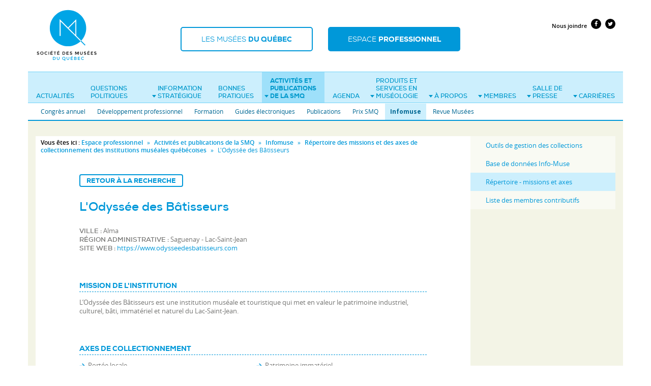

--- FILE ---
content_type: text/html
request_url: https://www.musees.qc.ca/fr/professionnel/activites-publications/info-muse/repertoire-collectionnement/l-odyssee-des-batisseurs.html
body_size: 23000
content:
<!DOCTYPE html>
<html xmlns:og="http://ogp.me/ns#" lang="fr">
<head>
<meta charset="utf-8" />
<meta http-equiv="X-UA-Compatible" content="IE=edge" />
<meta name="viewport" content="width=device-width, initial-scale=1.0, maximum-scale=1.0, user-scalable=0, target-densityDpi=medium-dpi" />
                <meta property="og:url" content="https://www.musees.qc.ca/fr/professionnel/activites-publications/info-muse/repertoire-collectionnement/l-odyssee-des-batisseurs" />
                            <meta property="og:title" content="L'Odyssée des Bâtisseurs" />
      <meta name="twitter:title" content="L'Odyssée des Bâtisseurs">
          <meta property="fb:app_id" content="117240345675370" />
<title>Société des musées du Québec (SMQ)</title>
<link href="../../../../../bundles/common/fonts/fonts.css" rel="stylesheet" type="text/css" media="all" />
<link rel="stylesheet" type="text/css" href="../../../../../css/0c7b5b5.css" media="screen" />
<link rel="stylesheet" type="text/css" href="../../../../../css/8c6f366.css" media="all" />


<link rel="stylesheet" type="text/css" href="../../../../../css/516111b.css" media="print" />
<!--[if lt IE 9]>
      <link rel="stylesheet" type="text/css" href="/bundles/common/css/ie8.css">
      <script src="bundles/commons/vendor/html5shiv/dist/html5shiv.min.js"></script>
      <script src="bundles/commons/vendor/respond/dest/respond.min.js"></script>
    <![endif]-->
<link rel="shortcut icon" href="../../../../../bundles/common/images/iu/favicon.ico" type="image/x-icon">
<link rel="icon" href="../../../../../bundles/common/images/iu/favicon.ico" type="image/x-icon">
<link rel="apple-touch-icon" href="../../../../../bundles/common/images/iu/favicons/apple-touch-icon.png" />
<link rel="apple-touch-icon" sizes="57x57" href="../../../../../bundles/common/images/iu/favicons/apple-touch-icon-57x57.png" />
<link rel="apple-touch-icon" sizes="72x72" href="../../../../../bundles/common/images/iu/favicons/apple-touch-icon-72x72.png" />
<link rel="apple-touch-icon" sizes="76x76" href="../../../../../bundles/common/images/iu/favicons/apple-touch-icon-76x76.png" />
<link rel="apple-touch-icon" sizes="114x114" href="../../../../../bundles/common/images/iu/favicons/apple-touch-icon-114x114.png" />
<link rel="apple-touch-icon" sizes="120x120" href="../../../../../bundles/common/images/iu/favicons/apple-touch-icon-120x120.png" />
<link rel="apple-touch-icon" sizes="144x144" href="../../../../../bundles/common/images/iu/favicons/apple-touch-icon-144x144.png" />
<link rel="apple-touch-icon" sizes="152x152" href="../../../../../bundles/common/images/iu/favicons/apple-touch-icon-152x152.png" />
<link rel="apple-touch-icon" sizes="180x180" href="../../../../../bundles/common/images/iu/favicons/apple-touch-icon-180x180.png" />
<script>var facebook_appid = 117240345675370</script>
</head>
<body id="professionnel">
  <h1 class="titre-cache">Société des musées du Québec</h1>
<header class="container">
  <div class="row">
    <div class="col-xs-3" id="logo"><a href="../../../../index.html"><img src="../../../../../bundles/common/images/iu/smq-logo.svg" alt="SOCIÉTÉ DES MUSÉES DU QUÉBEC" width="122" height="122" /></a></div>
    <div id="menu-switch" class="col-xs-8">
      <div id="target-menu-pub"><a href="../../../../../musees/index.html">Les musées <span>du Québec</span></a></div>
      <div id="target-menu-pro" class="active"><a href="../../../../../publicsspec/references/infomuse/capsules/capsule02.php.html">Espace <span>professionnel</span></a></div>
      <a href="l-odyssee-des-batisseurs.html#" id="pull" title="menu"><span></span></a>
    </div>

  </div>
  <div role="navigation" id="navigation">
    <div id="outils">
                <!-- connexion -->
            <div class="liens-outils">
	            <a href="../../../outils/nous-joindre.html">Nous joindre</a>
        <a href="https://www.facebook.com/societedesmuseesduquebec" class="fa fa-facebook"><span>Facebook</span></a> <a href="https://twitter.com/museesQc" class="fa fa-twitter"><span>Twitter</span></a>
      </div>
	      </div>
    <nav id="menu-pro" class="active">
      <h1>Navigation principale de l'Espace professionnel</h1>
                    <ul class="niv1">
  <li>
     <a  class="text-nowrap"  href="../../../actualites.html">Actualités</a>
       </li>
  <li>
     <a  href="../../../politique-smq.html">Questions politiques</a>
       </li>
  <li>
     <a  href="../../../statistiques/etudes.html">Information stratégique<span class="caret"></span></a>
                   <div class="container-nv2">
              <ul class="niv2">
                <li><a href="../../../statistiques/etudes.html">Études et enquêtes</a>
                        <ul class="niv3">
                            <li><a href="../../../statistiques/etudes/pour-une-vision-partagee-du-collectionnement-au-quebec.html">Pour une vision partagée du collectionnement au Québec</a></li>
                            <li><a href="../../../statistiques/etudes/enquete-de-provenance-inscrivez-votre-institution-museale-a-la-nouvelle-edition.html">Enquête de provenance : inscrivez votre institution muséale à la nouvelle édition</a></li>
                          </ul>
                    </li>
                <li><a href="../../../statistiques/references.html">Publications et références</a>
                    </li>
                <li><a href="../../../statistiques/economiques.html">Retombées économiques</a>
                    </li>
              </ul>
              </div>
              </li>
  <li>
     <a  href="../../../bonnes-pratiques.html">Bonnes pratiques</a>
       </li>
  <li class="active">
     <a  href="../../formation.1.html">Activités&nbsp;et publications de la SMQ<span class="caret"></span></a>
                   <div class="container-nv2">
              <ul class="niv2">
                <li><a href="../../../activites-services/congres.html">Congrès annuel</a>
                        <ul class="niv3">
                            <li><a href="../../congres/tarifs.html">Inscriptions</a></li>
                            <li><a href="../../../activites-services/congres/programme.html">Programme</a></li>
                            <li><a href="../../congres/parcours-de-visites-d-institutions-museales.html">Parcours de visites d’institutions muséales</a></li>
                            <li><a href="../../congres/exposants.html">Expérience Affaires</a></li>
                            <li><a href="../../congres/liste-des-firmes-participantes-a-l-experience-affaires.html">Liste des firmes participantes à l'Expérience Affaires</a></li>
                            <li><a href="../../congres/marche.html">Prix Caisse d’économie solidaire Desjardins de transition socioécologique</a></li>
                            <li><a href="../../congres/bourses-museo-quebec.html">Bourses Muséo Québec</a></li>
                            <li><a href="../../../activites-services/congres/sac-des-congressistes.html">Écoresponsabilité</a></li>
                            <li><a href="../../congres/comite-de-contenu.html">Comité de contenu</a></li>
                            <li><a href="../../congres/archives.html">Congrès passés</a></li>
                          </ul>
                    </li>
                <li><a href="../../developpement-professionnel.html">Développement professionnel</a>
                        <ul class="niv3">
                            <li><a href="../../developpement-professionnel/activites-ponctuelles.html">Activités ponctuelles</a></li>
                          </ul>
                    </li>
                <li><a href="../../formation.1.html">Formation</a>
                        <ul class="niv3">
                            <li><a href="../../formation/calendrier.html">Calendrier de formations</a></li>
                            <li><a href="../../formation/programmations-precedentes.html">Programmations précédentes</a></li>
                          </ul>
                    </li>
                <li><a href="../../guides-electroniques.html">Guides électroniques</a>
                    </li>
                <li><a href="../../smq.html">Publications</a>
                    </li>
                <li><a href="../../../activites-services/prix-smq.html">Prix SMQ</a>
                        <ul class="niv3">
                            <li><a href="../../../activites-services/prix-smq/admissibilite.html">Catégories et critères</a></li>
                            <li><a href="../../prix-smq/mot-de-la-presidente.html">Mot de la présidente des Prix SMQ 2025</a></li>
                            <li><a href="../../prix-smq/formulaires-de-candidature.html">Formulaires de candidature</a></li>
                            <li><a href="../../../activites-services/prix-smq/laureats.html">Lauréats et lauréates</a></li>
                          </ul>
                    </li>
                <li class="active"><a href="../../info-muse.html">Infomuse</a>
                        <ul class="niv3">
                            <li><a href="../../../activites-services/info-muse/outils-de-gestion-des-collections.html">Outils de gestion des collections</a></li>
                            <li><a href="../base-de-donnees-info-muse.html">Base de données Info-Muse</a></li>
                            <li class="active"><a href="../repertoire-collectionnement.html">Répertoire - missions et axes</a></li>
                            <li><a href="../membre.html">Liste des membres contributifs</a></li>
                          </ul>
                    </li>
                <li><a href="../../revue.html">Revue Musées</a>
                    </li>
              </ul>
              </div>
              </li>
  <li>
     <a  class="text-nowrap"  href="../../../agenda.html">Agenda</a>
       </li>
  <li>
     <a  href="../../../produits-services/firmes-travailleurs.html">Produits&nbsp;et services&nbsp;en muséologie<span class="caret"></span></a>
                   <div class="container-nv2">
              <ul class="niv2">
                <li><a href="../../../produits-services/babillard.html">Babillard</a>
                    </li>
                <li><a href="../../../produits-services/expos-itinerantes.html">Marché aux expositions itinérantes</a>
                        <ul class="niv3">
                            <li><a href="../../../produits-services/marche-expos-itinerantes/demande-d-affichage.html">Demande d'affichage</a></li>
                          </ul>
                    </li>
                <li><a href="../../../produits-services/firmes-travailleurs.html">Firmes et travailleurs en muséologie</a>
                        <ul class="niv3">
                            <li><a href="../../../produits-services/firmes-travailleurs/demande-d-inscription.html">Demande d'inscription</a></li>
                          </ul>
                    </li>
                <li><a href="../../../produits-services/publicite.html">Publicité</a>
                    </li>
              </ul>
              </div>
              </li>
  <li>
     <a  class="text-nowrap"  href="../../../a-propos-smq/mission.html">À propos<span class="caret"></span></a>
                   <div class="container-nv2">
              <ul class="niv2">
                <li><a href="../../../a-propos-smq/mission.html">Mission</a>
                    </li>
                <li><a href="../../../a-propos-smq/reglements.html">Règlements généraux</a>
                    </li>
                <li><a href="../../../a-propos-smq/conseil-d-administration.html">Conseil d'administration</a>
                    </li>
                <li><a href="../../../a-propos-smq/equipe.html">Équipe</a>
                    </li>
                <li><a href="../../../a-propos-smq/rapports-annuels.html">Rapports annuels</a>
                    </li>
                <li><a href="../../../a-propos-smq/histoire.html">Histoire de la SMQ</a>
                        <ul class="niv3">
                            <li><a href="../../../a-propos-smq/histoire/directeurs-et-presidents.html">Directeurs et présidents</a></li>
                          </ul>
                    </li>
                <li><a href="../../../a-propos-smq/prix.html">Prix et distinctions</a>
                    </li>
                <li><a href="../../../outils/partenaires.html">Partenaires</a>
                    </li>
              </ul>
              </div>
              </li>
  <li>
     <a  class="text-nowrap"  href="../../../membres-smq/adhesion.html">Membres<span class="caret"></span></a>
                   <div class="container-nv2">
              <ul class="niv2">
                <li><a href="../../../membres-smq/adhesion.html">Devenir membre</a>
                        <ul class="niv3">
                            <li><a href="../../../membres-smq/adhesion/membres-institutionnels.html">Membres institutionnels</a></li>
                            <li><a href="../../../membres-smq/adhesion/membres-individuels.html">Membres individuels</a></li>
                          </ul>
                    </li>
                <li><a href="../../../membres-smq/renouvellement.html">Renouvellement</a>
                        <ul class="niv3">
                            <li><a href="../../../membres-smq/adhesion/membres-institutionnels.html">Membres institutionnels</a></li>
                            <li><a href="../../../membres-smq/adhesion/membres-individuels.html">Membres individuels</a></li>
                          </ul>
                    </li>
                <li><a href="../../../membres-smq/deontologie.html">Code de déontologie</a>
                    </li>
                <li><a href="../../../membres-smq/guide-musees.html">Guide des musées</a>
                    </li>
                <li><a href="../../../membres-smq/paroles-de-mentor.html">Paroles de mentor</a>
                    </li>
              </ul>
              </div>
              </li>
  <li>
     <a  href="../../../medias-smq/communique.html">Salle&nbsp;de presse<span class="caret"></span></a>
                   <div class="container-nv2">
              <ul class="niv2">
                <li><a href="../../../medias-smq/communique.html">Communiqués de presse</a>
                    </li>
                <li><a href="../../../medias-smq/couverture-media.html">Couverture médiatique de la SMQ</a>
                        <ul class="niv3">
                            <li><a href="../../../medias-smq/couverture-media/annees-precedentes.html">Années précédentes</a></li>
                          </ul>
                    </li>
                <li><a href="../../../medias-smq/logos-photos.html">Logos</a>
                    </li>
              </ul>
              </div>
              </li>
  <li>
     <a  class="text-nowrap"  href="../../../carrieres.1.html">Carrières<span class="caret"></span></a>
                   <div class="container-nv2">
              <ul class="niv2">
                <li><a href="../../../carrieres.1.html">Emplois, stages et appels d'offres</a>
                        <ul class="niv3">
                            <li><a href="../../../carrieres/offres/demande-d-affichage2.html">Demande d'affichage</a></li>
                          </ul>
                    </li>
                <li><a href="../../../carrieres/nominations.html">Nominations et départs</a>
                        <ul class="niv3">
                            <li><a href="../../../carrieres/nominations/demande-d-affichage2.html">Demande d'affichage</a></li>
                          </ul>
                    </li>
              </ul>
              </div>
              </li>
</ul>
 

          </nav>
  </div>
</header>

<main role="main" class="container page-interne">
 <div class="col-lg-9 col-md-8 contenu">

    <div class="fil-ariane">
              <strong>Vous êtes ici :</strong> 
                    <a href="../../../../../publicsspec/references/infomuse/capsules/capsule02.php.html">Espace professionnel</a>       <span class="separateur">»</span> <a href="../../formation.1.html">Activités et publications de la SMQ</a>       <span class="separateur">»</span> <a href="../../info-muse.html">Infomuse</a>       <span class="separateur">»</span> <a href="../repertoire-collectionnement.html">Répertoire des missions et des axes de collectionnement des institutions muséales québécoises</a>       <span class="separateur">»</span> L&#039;Odyssée des Bâtisseurs
              </div>


        <div class="row">
                        <div class="col-lg-10 col-lg-offset-1 page-repertoire-collectionnement">
          <div class="page-axe">

          <div>
        <a  class="btn" href="../repertoire-collectionnement.html">Retour à la recherche</a>
      </div>
    <h1>L&#039;Odyssée des Bâtisseurs</h1>

    <p class="coordonnees">
              Ville&nbsp;: <span class="ville">Alma</span><br />
            Région administrative&nbsp;: <span class="region-adm">Saguenay - Lac-Saint-Jean</span><br />
              Site Web&nbsp;: <a class="siteweb" href="https://www.odysseedesbatisseurs.com/">https://www.odysseedesbatisseurs.com</a>
          </p>

   <h2>Mission de l'institution</h2>
   <div class="mission_institution"><p>L’Odyssée des Bâtisseurs est une institution muséale et touristique qui met en valeur le patrimoine industriel, culturel, bâti, immatériel et naturel du Lac-Saint-Jean.</p></div><!-- custom ezxmltext_field -->
   <h2>Axes de collectionnement</h2>
                                           <ul class="cols2">
                                                <li>Portée locale</li>
                                    <li>Patrimoine lié à des faits de société et à des loisirs</li>
                                    <li>Patrimoine architectural</li>
                                    <li>Culture populaire</li>
                                    <li>Portée régionale</li>
                                    <li>Patrimoine lié à l’éducation</li>
                                    <li>Patrimoine immatériel</li>
                                    <li>Généalogie et familles</li>
                                    <li>Hydroélectricité</li>
                                    <li>Patrimoine religieux</li>
                                    <li>Patrimoine industriel et préindustriel</li>
                                    <li>Métiers traditionnels et savoir-faire</li>
                            </ul>
            

   <h2>Informations complémentaires</h2>
    <p>Champ principal de collectionnement : Les objets électriques d’utilisation domestique ou industrielle (régionale) couvrant la période 1920 – 1970. Exemples : appareils électroménagers, objets de loisir et outils domestiques.</p><p>Les collections spécifiques : constituées d’une même série d’objets déjà nombreux et/ou ayant un lien avec l’histoire locale. Exemples : appareils photo, commerces d’Alma, ensemble de vêtements de baptême, décoration de Noël, jouets, objets religieux et collections complémentaires à un fonds d’archives, etc.</p>

      <p class="infomuse"><span>L&#8217;institution participe à la <a href="http://infomuse.smq.qc.ca/Infomuse/f_MasterLayout.cgi?la=f&amp;db=1&amp;style=1&amp;realm=1">base de données Info-Muse</a>.</span>
    <span class="oui-non">
           oui
        </span>
   </p>

  <h2>Personne-ressource</h2>
  <p class="personne-ressource">Lapointe, Jessica<br />
     Titre&nbsp;: Coordonnatrice des expositions et de l’éducation<br />
       Courriel&nbsp;: <a href="mailto:jlapointe@shlsj.org">jlapointe@shlsj.org</a><br />
       Téléphone&nbsp;: 418 668-2606</p>
  
  </div>
      </div>
    </div>
     </div>
 <div class="col-lg-3 col-md-4 col-droite">
            
    <nav role="navigation" id="menu-niv3">
  <h1 class="titre-cache">Navigation secondaire de l'espace professionnel</h1>
  <ul>
  <li>
     <a  href="../../../activites-services/info-muse/outils-de-gestion-des-collections.html">Outils de gestion des collections</a>
       </li>
  <li>
     <a  href="../base-de-donnees-info-muse.html">Base de données Info-Muse</a>
       </li>
  <li class="active">
     <a  href="../repertoire-collectionnement.html">Répertoire - missions et axes</a>
       </li>
  <li>
     <a  href="../membre.html">Liste des membres contributifs</a>
       </li>
</ul>
 
  <!-- ul>
    <li class="active"><a href="/fr/professionnel/activites-services/congres/programme">Description et programme</a></li>
    <li><a href="/fr/professionnel/activites-services/congres/inscription">Inscription</a></li>
    <li><a href="/fr/professionnel/activites-services/congres/marche">Marché aux expositions</a></li>
    <li><a href="/fr/professionnel/activites-services/congres/exposants">Salon des exposants et publicité</a></li>
    <li><a href="/fr/professionnel/activites-services/congres/partenaires">Partenaires</a></li>
    <li><a href="/fr/professionnel/activites-services/congres/archives">Congrès précédents</a></li>
    <li><a href="/fr/professionnel/activites-services/congres/contactez-nous">Contactez-nous</a></li>
  </ul -->
</nav>













     </div><!-- .col-droite --> 
</main>
<footer>
  <div class="container">
          

<div class="footer-copyright">
 <div class="row">
   <div class="col-xs-12 footer-copyright"> © Société des musées du Québec 2017 <span class="print">− www.musees.qc.ca</span> <span class="footer-liens-outils"><a href="../../../outils/partenaires.html">Partenaires</a> <a href="../../../outils/credits.html">Crédits</a> <a href="../../../outils/avis-juridiques.html">Conditions d’utilisation</a> <a href="../../../../../musees/outils/comprendre.html">Qu'est-ce qu'un musée?</a></span> </div>
 </div>
</div>


      </div>
</footer>
<script src="../../../../../js/93ee493.js"></script>
<!--[if lt IE 10]>
<script src="/bundles/common/vendor/jquery.placeholder.js"></script> 
<script type="text/javascript">
  $('input, textarea').placeholder();
</script>
<![endif]-->
  
  <script src="../../../../../bundles/common/vendor/jquery-validation/dist/jquery.validate.min.js"></script> 
  <script src="../../../../../bundles/common/js/infolettre/messages_fr.js"></script>

    <script src="../../../../../bundles/common/js/infolettre/validate_subscribe.js"></script> 
  

<!-- Google Tag Manager -->
<noscript><iframe src="https://www.googletagmanager.com/ns.html?id=GTM-WTMJ6C" height="0" width="0" style="display:none;visibility:hidden"></iframe></noscript>
<script>(function(w,d,s,l,i){w[l]=w[l]||[];w[l].push({'gtm.start': new Date().getTime(),event:'gtm.js'});var f=d.getElementsByTagName(s)[0], j=d.createElement(s),dl=l!='dataLayer'?'&l='+l:'';j.async=true;j.src= '//www.googletagmanager.com/gtm.js?id='+i+dl;f.parentNode.insertBefore(j,f); })(window,document,'script','dataLayer','GTM-WTMJ6C');</script>
<!-- End Google Tag Manager -->
<script src="../../../../../bundles/common/vendor/polyfills/wet-boew.min.js"></script>


</body>
</html>


--- FILE ---
content_type: text/css
request_url: https://www.musees.qc.ca/css/516111b.css
body_size: 13737
content:
body{background-color:#fff;color:#333;font-family:Helvetica,Arial,sans-serif;font-size:14px;line-height:1.42857}a{color:#000;text-decoration:none}.hidden-print{display:none}.print{display:inline-block}.print-break{display:block}#logo{text-align:center}.col-xs-12.footer-copyright{border-top:1px solid #333;margin-top:1em;padding-top:.8em}#nav,#outils,#media-sociaux,.form-collapse,.nav-sec-groupe,.outils-footer,#pied-page img,#navigation,.titre-cache,.footer-liens-outils,#menu-switch,.carousel-indicators,.devenir-membre,.infolettre,.footer-menu,.carousel-control,#partager-medias-sociaux,.filtres,.pagerfanta,.col-droite #menu-niv3,.col-droite .pave,#carousel2,#carousel1,.infolettre,.pub,#myModal,.slider,.twitter,.facebook,.row.boutons,#carousel3 .carousel-page,.footer-logo-smq,.footer-logo-partenaire,.contenu-connexe{display:none !important}.zone-alerte .alerte .contenu .alerte-img,.zone-alerte .alerte .contenu .alerte-texte{display:table-cell;height:100%;padding:10px;vertical-align:middle}.titre-espace{color:#0098d9;font-size:1.5em;margin:0 15px;overflow:hidden;padding:15px 0;position:relative;text-align:center;text-transform:uppercase}.titre-espace .tiret{border-top:1px dashed #0098d9;display:block;left:0;position:absolute;top:25px;width:100%;z-index:1}.titre-espace span{background:#f3f4e6 none repeat scroll 0 0;font-family:"nexa_xboldregular";padding:0 5px;position:relative;z-index:20}.titre-espace span span{font-family:"nexa_bookregular";padding:0}.media-list{margin:0;padding:0;list-style:none}.page-liste .categorie{color:#767674;font-family:"nexa_heavyregular";font-size:.786em;margin-bottom:15px}.page-interne .page-liste .media-list li{background:0;margin:0;padding:18px 0;border-top:1px dashed #0098d9}.page-interne .page-liste .media-list{clear:both}.page-liste .categorie{font-family:'nexa_heavyregular';font-size:.786em;margin-bottom:15px;color:#767674}.page-liste .media-heading{margin-bottom:15px;line-height:20px;font-size:1.286em}.page-liste .media-body{font-size:1em}.page-liste .media-object{max-width:170px;max-height:100px;float:right}.page-liste .media-body,.page-liste .media-left{width:inherit}.page-liste .media-heading a,.page-liste .chevron{font-family:'nexa_boldregular';font-size:18px}.page-liste .media-left,.media>.pull-left{padding-right:30px}.page-liste .media-left{display:table-cell}.media-body,.media-left,.media-right{display:table-cell;vertical-align:top}.page-liste .media-left{margin-bottom:18px;width:200px}.page-offres .type,.page-nominations .type{font-family:'nexa_heavyregular';color:#767674;font-size:11px;text-transform:uppercase}.page-offres .media-heading,.page-nominations .media-heading{color:#0098d9;margin-bottom:8px}.page-nominations .media-heading{font-size:14px;font-family:'open_sanssemibold'}.page-offres .date,.page-nominations .date{margin-bottom:8px}.page-offres details ul,.page-nominations details ul{margin:0;padding:0;list-style:none}.page-offres summary,.page-nominations summary{font-family:'open_sanssemibold'}.page-offres summary,.page-nominations summary{outline:0;cursor:pointer}.page-interne .page-offres .media-list details li,.page-interne .page-nominations .media-list details li{list-style:none;border:0;background:url("../bundles/common/images/iu/puce-general.png") no-repeat scroll left 5px rgba(0,0,0,0);margin:0 0 6px !important;padding:0 0 0 17px !important}.page-interne .page-offres .media-list details li a,.page-interne .page-nominations .media-list details li a{color:#767674}.page-references h2{clear:both;color:#767674;border-bottom-color:#767674}figure.pull-left{margin-right:30px;float:left !important;min-width:300px;max-width:370px}#musees-quebec .contenu-chronique .texte-intro{font-weight:bold;font-size:1.1em;padding:1em 0;line-height:1.8em}#musees-quebecigure .contenu-chronique .responsive figure{margin-right:0;float:none !important;min-width:none;max-width:none}figure.pull-left img{width:100%;height:auto;margin-bottom:15px}figure.pull-left figcaption{font-style:italic}figure.pull-left figcaption p{margin-bottom:6px}figure.pull-left figcaption p+p{font-style:normal;font-size:12px}.col-droite .pave.contact-detail{display:block !important}footer{clear:both !important}#musees-quebec #carte{width:2000px !important;height:500px !important}#musees-quebec .musees-carte #maplocation-map{width:100vw !important;height:100vh !important}#musees-quebec #carousel-detail img{max-width:100%;height:auto}#musees-quebec .row-flex{display:flex;margin:0 0 1.5em 155px}#musees-quebec .offres-familles{margin-right:15px}#musees-quebec .keroul .ui-button img{width:46px;height:auto;margin:0 0 0 .2em;display:inline-block;vertical-align:middle}#musees-quebec .keroul br{display:none}#musees-quebec .recherche label{width:150px;display:inline-block}#musees-quebec .recherche div{margin-bottom:1em}#musees-quebec .liste-musees{margin:0 -15px 2em !important;padding:0;list-style:none}#musees-quebec .resultat .nbrs-resultat::after{content:"|";margin-left:10px;margin-right:10px;display:inline}#musees-quebec #musees-search .row-flex,#musees-quebec #musees-search .recherche{display:none}#musees-quebec .tri a{display:none}#musees-quebec .tri a.sorting-activated{font-weight:bold;display:inline-block}#musees-quebec button[type="submit"]{display:none}#musees-quebec .input-nommusee{border:1px solid #c5c5c5;background:#f6f6f6;font-weight:normal;color:#454545;border-radius:3px;text-align:left;padding:.4em 1em;display:inline-block;position:relative;line-height:normal;margin-right:.1em;cursor:pointer;vertical-align:middle;-webkit-user-select:none;-moz-user-select:none;-ms-user-select:none;user-select:none;overflow:visible}.filtre-tri-resultat{margin-bottom:2em}#musees-quebec .liste-musees{margin:3em -15px}#musees-quebec .liste-musees li{width:33.333333%;padding:15px 15px;float:left;min-height:250px}#musees-quebec .liste-musees li h4{margin:0}#musees-quebec .liste-musees li img{width:100%;margin-bottom:10px;border-radius:3px}#musees-quebec .nav-pager{display:none}#musees-quebec .media-sociaux,#musees-quebec .carousel .item,#musees-quebec .col-md-4 address,#musees-quebec .accessibilite h2,#musees-quebec address h2,#musees-quebec .experience-musee-liens{display:none}#musees-quebec .carousel .item.active{display:block}#musees-quebec .accessibilite{padding-top:50px}#musees-quebec .accessibilite a img{height:50px;width:auto}#musees-quebec .entete-detail-musees .row{display:flex;border:1px solid #ccc;padding:20px;margin-top:15px;box-sizing:border-box}#musees-quebec h1{font:normal 2em/30px nexa_xboldregular}#musees-quebec address{display:flex;justify-content:space-between;flex-wrap:wrap}#musees-quebec address p{width:49%}#musees-quebec address p:last-child{width:100%}#musees-quebec .carousel .item.active img{height:auto;width:100%}#musees-quebec .btn-itineraire{display:flex;justify-content:space-between;flex-wrap:wrap;margin-top:2.5em}#musees-quebec .btn-itineraire p{width:48%;margin-bottom:2em !important}#musees-quebec .btn-itineraire img{display:block;max-width:100%;height:auto}#carte{display:none !important}address{font-style:normal !important}#musees-quebec .experiences-numeriques ul{margin:0 -15px 30px;padding:0;list-style:none;display:flex;justify-content:space-between;flex-wrap:wrap}#musees-quebec .experiences-numeriques ul li{width:40%;padding:15px}#musees-quebec .experiences-numeriques ul li img{width:100%;height:auto}#musees-quebec .pull-left{margin-right:30px;float:left !important;min-width:inherit;max-width:60%;width:auto;margin:0 30px 0 0}#musees-quebec .responsive figure{margin-right:0;float:none !important;min-width:none;max-width:100%;width:auto;margin:0 30px 0 0}#musees-quebec .pull-left img,#musees-quebec .responsive figure img{max-width:100%;min-width:100%;height:auto}.liste-videos{clear:left;margin-top:30px}#musees-quebec .item-chroniques-musees.phare-col-2 .item{width:40%;padding:15px}#musees-quebec .item-chroniques-musees img{width:100%;height:auto}#musees-quebec .item-chroniques-musees.phare-col-2,#musees-quebec .item-chroniques-musees.phare-col-3{display:flex;justify-content:space-between;flex-wrap:wrap;margin:0 -15px 15px}#musees-quebec figure{margin:0}#musees-quebec .image-a-gauche{margin-right:30px;float:left !important;display:table;width:auto}#musees-quebec .image-a-gauche figure,#musees-quebec .image-a-gauche figcaption,#musees-quebec .image-a-doite figure,#musees-quebec .image-a-droite figcaption{width:100%;display:table;line-height:1.125em}#musees-quebec .contenu-chronique{overflow:auto}#musees-quebec .image-a-droite{margin-left:30px;float:right !important;display:table;width:auto}#musees-quebec .image-a-droite figcaption,#musees-quebec .image-a-gauche figcaption,#musees-quebec .image-en-haut figcaption{font-size:.8em;line-height:1.125em;padding:10px 0}#musees-quebec main p{margin-top:0;margin-bottom:15px}.date-auteur{margin-bottom:18px;text-transform:uppercase;font-family:'nexa_heavyregular'}.zone-img-entete h1{font-size:36px;line-height:38px}.accroche{font-size:1.2em;line-height:1.225em;font-weight:bold}.contenu-pub-electronique{counter-reset:h2counter}.contenu-pub-electronique h2{counter-reset:h3counter}.contenu-pub-electronique h2:before{color:#000;content:counter(h2counter) ".\0000a0\0000a0";counter-increment:h2counter;font-family:'nexa_heavyregular';margin-left:0}.contenu-pub-electronique h3{counter-reset:h4counter}.contenu-pub-electronique h3:before{color:#000;content:counter(h2counter) "." counter(h3counter) "\0000a0\0000a0";counter-increment:h3counter;font-family:'nexa_heavyregular';margin-left:0}.contenu-pub-electronique h4{counter-reset:h5counter}.contenu-pub-electronique h4:before{color:#000;content:counter(h2counter) "." counter(h3counter) "." counter(h4counter) "\0000a0\0000a0";counter-increment:h4counter;font-family:'nexa_heavyregular';margin-left:0}.contenu-pub-electronique h5:before{color:#000;content:counter(h2counter) "." counter(h3counter) "." counter(h4counter) "." counter(h5counter) "\0000a0\0000a0";counter-increment:h5counter;font-family:'nexa_heavyregular';margin-left:0}.notes-pub-electronique{padding:0 15px 25px 15px;margin:0 -15px;font-size:12px}.image-a-gauche{margin-right:30px;float:left !important;display:table;width:30%}.image-a-gauche figure,.image-a-doite figure,.contenu-chronique .pull-left figure{width:100%;display:table;line-height:1.125em}.image-a-droite figcaption,.image-a-gauche figcaption,.image-en-haut figcaption{font-size:.8em;line-height:1.125em;padding:10px 0}.image-a-gauche img,.image-a-droite img,.contenu-chronique .pull-left figure img{max-width:100%;height:auto}.image-a-droite{margin-left:30px;float:right !important;display:table;width:30%}.publication-electronique .col-droite{display:none !important}#musees-quebec .contenu-chronique .carousel{display:none}#congres-2018 .promotionnelle,#congres-2019 .promotionnelle{max-width:100%;height:auto;margin-bottom:2em}#congres-2018.page-interne .panel-default>.panel-heading a,#congres-2019.page-interne .panel-default>.panel-heading a{text-transform:uppercase;font-family:'nexa_xboldregular'}#congres-2018.page-interne .panel-default .panel-collapse,#congres-2019.page-interne .panel-default .panel-collapse{height:auto !important}#congres-2018.page-interne .dates-congres,#congres-2019.page-interne .dates-congres{margin-top:0;margin-bottom:2em;font-family:'nexa_regularregular';color:#000;border-bottom:1px dashed #000;text-transform:uppercase;font-size:1.08em;padding-bottom:.3em;font-weight:normal}#congres-2018.page-interne .dates-congres strong,#congres-2019.page-interne .dates-congres strong{font-family:'nexa_heavyregular';display:block}#congres-2018 .page-congres-2018-tarifs .responsive img,#congres-2019 .page-congres-2018-tarifs .responsive img{max-width:100%;height:auto}#congres-2018 .page-congres-2018-tarifs .bs-accordion--button,#congres-2019 .page-congres-2018-tarifs .bs-accordion--button{display:none}#congres-2018 .page-congres-2018-tarifs .panel-body,#congres-2019 .page-congres-2018-tarifs .panel-body{border:1px dashed #736a68;padding:15px}#congres-2018.page-interne .panel-body .date-lieu,#congres-2019.page-interne .panel-body .date-lieu{margin-bottom:.5em;margin-top:2em;text-transform:uppercase;font-family:'nexa_regularregular'}#congres-2018.page-interne .panel-body h4,#congres-2019.page-interne .panel-body h4{text-transform:uppercase;margin:0;font-size:1.08em;font-family:'nexa_heavyregular';font-weight:400}#congres-2018.page-interne .panel-body p,#congres-2019.page-interne .panel-body p{margin:0 0 12px}#congres-2018.page-interne .col-lg-9 .liste-logos-or,#congres-2018.page-interne .col-lg-9 .liste-logos-argent,#congres-2018.page-interne .col-lg-9 .liste-logos-bronze,#congres-2019.page-interne .col-lg-9 .liste-logos-or,#congres-2019.page-interne .col-lg-9 .liste-logos-argent,#congres-2019.page-interne .col-lg-9 .liste-logos-bronze{margin:0 0 13px 0;padding:0;list-style:none}#congres-2018.page-interne .liste-logos-or,#congres-2018.page-interne .liste-logos-argent,#congres-2018.page-interne .liste-logos-bronze,#congres-2019.page-interne .liste-logos-or,#congres-2019.page-interne .liste-logos-argent,#congres-2019.page-interne .liste-logos-bronze{display:flex;flex-direction:row;flex-wrap:wrap;justify-content:center;align-items:center}.liste-logos-or li,.liste-logos-argent li,.liste-logos-bronze li{background:none !important;padding:0 !important;margin:0 !important;text-align:center}#congres-2018.page-interne .liste-logos-argent li,#congres-2019.page-interne .liste-logos-argent li{width:50%}.liste-logos-argent li:nth-child(3) img{height:63px !important;width:172px !important}#congres-2018.page-interne .liste-logos-argent li img,#congres-2019.page-interne .liste-logos-argent li img{height:100px;width:auto}#congres-2018.page-interne .liste-logos-bronze li,#congres-2019.page-interne .liste-logos-bronze li{width:20%}#congres-2018.page-interne .liste-logos-bronze li img,#congres-2019.page-interne .liste-logos-bronze li img{width:100px;height:auto}


--- FILE ---
content_type: text/plain
request_url: https://www.google-analytics.com/j/collect?v=1&_v=j102&a=1929624387&t=pageview&_s=1&dl=https%3A%2F%2Fwww.musees.qc.ca%2Ffr%2Fprofessionnel%2Factivites-publications%2Finfo-muse%2Frepertoire-collectionnement%2Fl-odyssee-des-batisseurs.html&ul=en-us%40posix&dt=Soci%C3%A9t%C3%A9%20des%20mus%C3%A9es%20du%20Qu%C3%A9bec%20(SMQ)&sr=1280x720&vp=1280x720&_u=YEBAAAABAAAAAC~&jid=763255859&gjid=699388911&cid=518519944.1768430502&tid=UA-4901520-5&_gid=1338364402.1768430502&_r=1&_slc=1&gtm=45He61e0h2n71WTMJ6Cv71409078za200zd71409078&gcd=13l3l3l3l1l1&dma=0&tag_exp=103116026~103200004~104527906~104528501~104684208~104684211~105391253~115938465~115938468~115985660~117041588~117124381&z=1240987427
body_size: -450
content:
2,cG-KTXH99XKP5

--- FILE ---
content_type: application/javascript
request_url: https://www.musees.qc.ca/bundles/common/js/infolettre/messages_fr.js
body_size: 972
content:
/*
 * Translated default messages for the jQuery validation plugin.
 * Locale: FR (French; français)
 */
$.extend( $.validator.messages, {
	required: "Ce champ est obligatoire.",
	remote: "Veuillez corriger ce champ.",
        email: "Adresse courriel non valide.",
	url: "Veuillez fournir une adresse URL valide.",
	date: "Veuillez fournir une date valide.",
	dateISO: "Veuillez fournir une date valide (ISO).",
	number: "Veuillez fournir un numéro valide.",
	digits: "Veuillez fournir seulement des chiffres.",
	creditcard: "Veuillez fournir un numéro de carte de crédit valide.",
	equalTo: "Veuillez fournir encore la même valeur.",
        maxlength: $.validator.format( "Veuillez fournir au plus {0} caractères." ),
	minlength: $.validator.format( "Veuillez fournir au moins {0} caractères." ),
	rangelength: $.validator.format( "Veuillez fournir une valeur qui contient entre {0} et {1} caractères." ),
	range: $.validator.format( "Veuillez fournir une valeur entre {0} et {1}." ),
	max: $.validator.format( "Veuillez fournir une valeur inférieure ou égale à {0}." ),
	min: $.validator.format( "Veuillez fournir une valeur supérieure ou égale à {0}." )
} );
